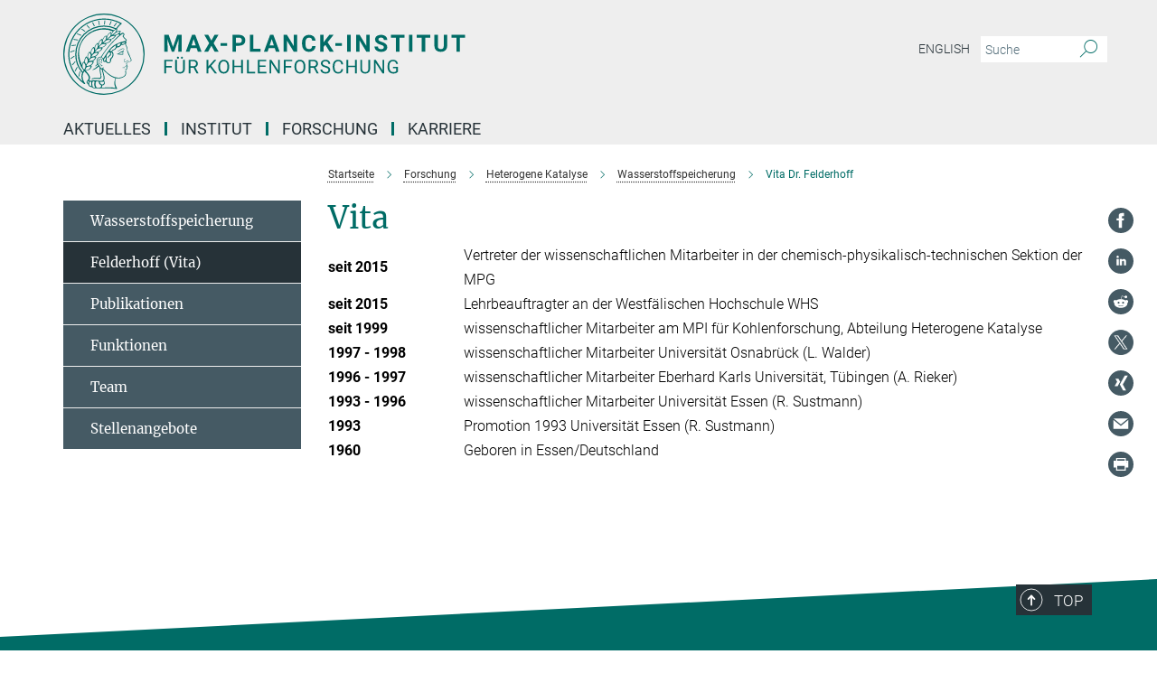

--- FILE ---
content_type: image/svg+xml
request_url: https://www.kofo.mpg.de/assets/responsive/facebook_icon-8e6af28b312420700ace1a35744243bb83f3b20672334df115dfe07418735dc7.svg
body_size: 352
content:
<?xml version="1.0" encoding="UTF-8" standalone="no"?>
<svg
   width="24"
   height="24"
   viewBox="0 0 24 24"
   version="1.1"
   id="svg1247"
   xmlns="http://www.w3.org/2000/svg"
   xmlns:svg="http://www.w3.org/2000/svg">
  <defs
     id="defs1251" />
  <path
     d="M12 0c-6.627 0-12 5.373-12 12s5.373 12 12 12 12-5.373 12-12-5.373-12-12-12zm3 8h-1.35c-.538 0-.65.221-.65.778v1.222h2l-.209 2h-1.791v7h-3v-7h-2v-2h2v-2.308c0-1.769.931-2.692 3.029-2.692h1.971v3z"
     id="path1245"
     style="fill:#455a64;fill-opacity:1" />
</svg>
